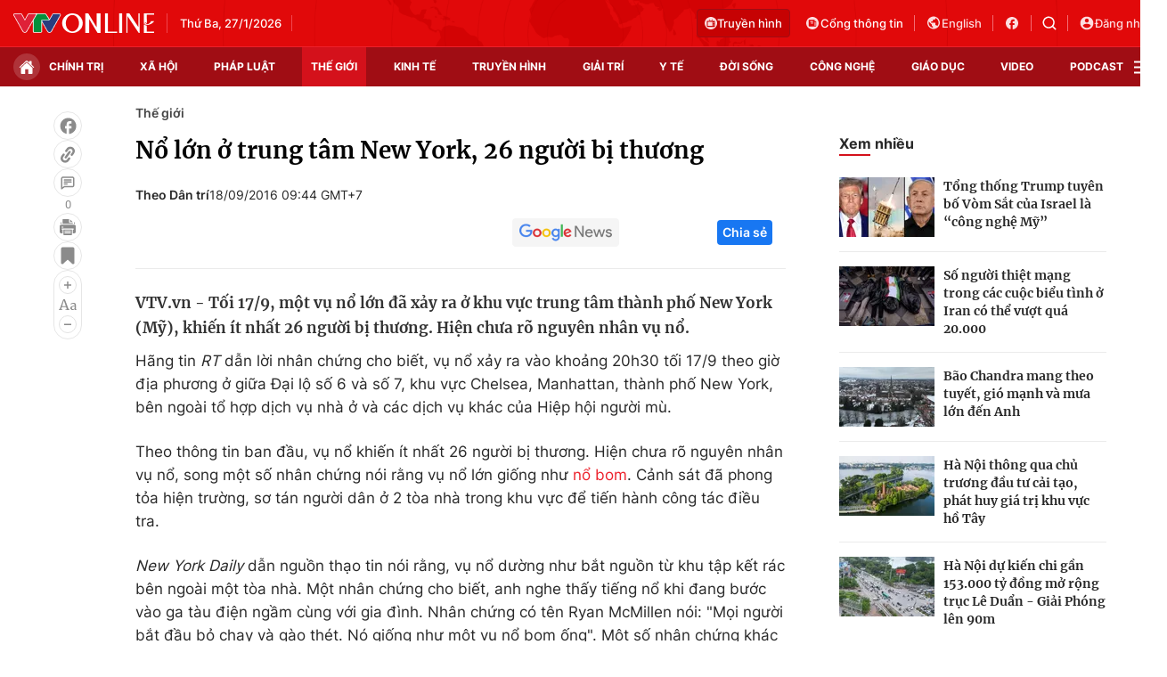

--- FILE ---
content_type: text/html; charset=utf-8
request_url: https://vtv.vn/ajax-detail-bottom-100122.htm
body_size: 5402
content:
<div class="hidden">
    <div class="box-category" data-layout="33" data-cd-key=siteid100:highestviewnews:zoneid100122hour24 >
                    <div class="box-category-top">
                <h2>
                    <span class="box-category-title">
                        Xem nhiều
                    </span>
                </h2>
            </div>
                <div class="box-category-middle">
                            <div class="box-category-item" data-id="100260127001337754"
                 >
                                             <a class="box-category-link-with-avatar img-resize" href="/hang-tram-nguoi-co-the-da-thiet-mang-khi-vuot-dia-trung-hai-giua-bao-lon-100260127001337754.htm"
                        title="Hàng trăm người có thể đã thiệt mạng khi vượt Địa Trung Hải giữa bão lớn"   data-newstype="0"  data-type="0">
                                                    <img data-type="avatar"
                                src="https://cdn-images.vtv.vn/zoom/107_67/66349b6076cb4dee98746cf1/2026/01/26/2560-69970450868637229638081-55546521985253244643908.jpg"
                                alt="Hàng trăm người có thể đã thiệt mạng khi vượt Địa Trung Hải giữa bão lớn" loading=lazy 
                                class="box-category-avatar">
                        
                                            </a>
                                    <div class="box-category-content" >
            <!-- Ảnh dọc-->
                        <h3 class="box-category-title-text">
                <a data-type="title" data-linktype="newsdetail" data-id="100260127001337754"
                    class="box-category-link-title" data-type="0"
                     data-newstype="0"                     href="/hang-tram-nguoi-co-the-da-thiet-mang-khi-vuot-dia-trung-hai-giua-bao-lon-100260127001337754.htm"
                    title="Hàng trăm người có thể đã thiệt mạng khi vượt Địa Trung Hải giữa bão lớn"
                     data-trimline="4" >Hàng trăm người có thể đã thiệt mạng khi vượt Địa Trung Hải giữa bão lớn</a>
                </h3>

                
                
                                <!-- Ảnh dọc-->
                





























        </div>
    </div>

                            <div class="box-category-item" data-id="100260127143150686"
                 >
                                             <a class="box-category-link-with-avatar img-resize" href="/cac-nuoc-tang-cuong-sang-loc-virus-nipah-kiem-soat-dich-benh-100260127143150686.htm"
                        title="Các nước tăng cường sàng lọc virus Nipah, kiểm soát dịch bệnh"   data-newstype="0"  data-type="13">
                                                    <img data-type="avatar"
                                src="https://cdn-images.vtv.vn/zoom/107_67/66349b6076cb4dee98746cf1/2026/01/27/27012026-virus-nipah-88758397794515730482593-99236578482233687375516.jpg"
                                alt="Các nước tăng cường sàng lọc virus Nipah, kiểm soát dịch bệnh" loading=lazy 
                                class="box-category-avatar">
                        
                                            </a>
                                    <div class="box-category-content" >
            <!-- Ảnh dọc-->
                        <h3 class="box-category-title-text">
                <a data-type="title" data-linktype="newsdetail" data-id="100260127143150686"
                    class="box-category-link-title" data-type="13"
                     data-newstype="0"                     href="/cac-nuoc-tang-cuong-sang-loc-virus-nipah-kiem-soat-dich-benh-100260127143150686.htm"
                    title="Các nước tăng cường sàng lọc virus Nipah, kiểm soát dịch bệnh"
                     data-trimline="4" >Các nước tăng cường sàng lọc virus Nipah, kiểm soát dịch bệnh</a>
                </h3>

                
                
                                <!-- Ảnh dọc-->
                





























        </div>
    </div>

                            <div class="box-category-item" data-id="100260126173139828"
                 >
                                             <a class="box-category-link-with-avatar img-resize" href="/tong-thong-zelensky-thong-bao-tin-hieu-kha-quan-ve-thoa-thuan-giua-ukraine-voi-my-100260126173139828.htm"
                        title="Tổng thống Zelensky thông báo tín hiệu khả quan về thỏa thuận giữa Ukraine với Mỹ"   data-newstype="0"  data-type="0">
                                                    <img data-type="avatar"
                                src="https://cdn-images.vtv.vn/zoom/107_67/66349b6076cb4dee98746cf1/2026/01/26/gettyimages-2257632082-01971992900762699098643-91572154537407211997257.webp"
                                alt="Tổng thống Zelensky thông báo tín hiệu khả quan về thỏa thuận giữa Ukraine với Mỹ" loading=lazy 
                                class="box-category-avatar">
                        
                                            </a>
                                    <div class="box-category-content" >
            <!-- Ảnh dọc-->
                        <h3 class="box-category-title-text">
                <a data-type="title" data-linktype="newsdetail" data-id="100260126173139828"
                    class="box-category-link-title" data-type="0"
                     data-newstype="0"                     href="/tong-thong-zelensky-thong-bao-tin-hieu-kha-quan-ve-thoa-thuan-giua-ukraine-voi-my-100260126173139828.htm"
                    title="Tổng thống Zelensky thông báo tín hiệu khả quan về thỏa thuận giữa Ukraine với Mỹ"
                     data-trimline="4" >Tổng thống Zelensky thông báo tín hiệu khả quan về thỏa thuận giữa Ukraine với Mỹ</a>
                </h3>

                
                
                                <!-- Ảnh dọc-->
                





























        </div>
    </div>

                            <div class="box-category-item" data-id="100260126180938816"
                 >
                                             <a class="box-category-link-with-avatar img-resize" href="/hai-cuu-tong-thong-keu-goi-nguoi-dan-my-thuc-tinh-100260126180938816.htm"
                        title="Hai cựu Tổng thống kêu gọi người dân Mỹ “thức tỉnh&quot;"   data-newstype="0"  data-type="0">
                                                    <img data-type="avatar"
                                src="https://cdn-images.vtv.vn/zoom/107_67/66349b6076cb4dee98746cf1/2026/01/26/obama1-58501881107241615167901-96295373152165898283246.png"
                                alt="Hai cựu Tổng thống kêu gọi người dân Mỹ “thức tỉnh&quot;" loading=lazy 
                                class="box-category-avatar">
                        
                                            </a>
                                    <div class="box-category-content" >
            <!-- Ảnh dọc-->
                        <h3 class="box-category-title-text">
                <a data-type="title" data-linktype="newsdetail" data-id="100260126180938816"
                    class="box-category-link-title" data-type="0"
                     data-newstype="0"                     href="/hai-cuu-tong-thong-keu-goi-nguoi-dan-my-thuc-tinh-100260126180938816.htm"
                    title="Hai cựu Tổng thống kêu gọi người dân Mỹ “thức tỉnh&quot;"
                     data-trimline="4" >Hai cựu Tổng thống kêu gọi người dân Mỹ “thức tỉnh&quot;</a>
                </h3>

                
                
                                <!-- Ảnh dọc-->
                





























        </div>
    </div>

                            <div class="box-category-item" data-id="10026012620124259"
                 >
                                             <a class="box-category-link-with-avatar img-resize" href="/trung-quoc-dieu-tra-tuong-quan-doi-cap-cao-trong-chien-dich-chong-tham-nhung-10026012620124259.htm"
                        title="Trung Quốc điều tra tướng quân đội cấp cao trong chiến dịch chống tham nhũng"   data-newstype="0"  data-type="0">
                                                    <img data-type="avatar"
                                src="https://cdn-images.vtv.vn/zoom/107_67/66349b6076cb4dee98746cf1/2026/01/26/ap26024308861871-61569381528118842152617-16689949698528541868906.jpg"
                                alt="Trung Quốc điều tra tướng quân đội cấp cao trong chiến dịch chống tham nhũng" loading=lazy 
                                class="box-category-avatar">
                        
                                            </a>
                                    <div class="box-category-content" >
            <!-- Ảnh dọc-->
                        <h3 class="box-category-title-text">
                <a data-type="title" data-linktype="newsdetail" data-id="10026012620124259"
                    class="box-category-link-title" data-type="0"
                     data-newstype="0"                     href="/trung-quoc-dieu-tra-tuong-quan-doi-cap-cao-trong-chien-dich-chong-tham-nhung-10026012620124259.htm"
                    title="Trung Quốc điều tra tướng quân đội cấp cao trong chiến dịch chống tham nhũng"
                     data-trimline="4" >Trung Quốc điều tra tướng quân đội cấp cao trong chiến dịch chống tham nhũng</a>
                </h3>

                
                
                                <!-- Ảnh dọc-->
                





























        </div>
    </div>

                    </div>
    </div>
</div>
    <div class="detail-sm-main">
        <div class="box-category" data-marked-zoneid=vtv_detail_chuyenmuc data-layout="35"  data-cd-key=siteid100:newsinzonesharenews:zone100122 >
        <div class="box-category-top">
            <h2>
            <span class="box-category-title" >
                Tin cùng chuyên mục
            </span>
            </h2>
            <div class="box-action">
                                    <span class="text-days">
                                        Xem theo ngày
                                    </span>

    <div class="list-form">
        <select class="select-item sDay">
            <option  value="0">Ngày</option>
            <option value="1">1</option>
            <option value="2">2</option>
            <option value="3">3</option>
            <option value="4">4</option>
            <option value="5">5</option>
            <option value="6">6</option>
            <option value="7">7</option>
            <option value="8">8</option>
            <option value="9">9</option>
            <option value="10">10</option>
            <option value="11">11</option>
            <option value="12">12</option>
            <option value="13">13</option>
            <option value="14">14</option>
            <option value="15">15</option>
            <option value="16">16</option>
            <option value="17">17</option>
            <option value="18">18</option>
            <option value="19">19</option>
            <option value="20">20</option>
            <option value="21">21</option>
            <option value="22">22</option>
            <option value="23">23</option>
            <option value="24">24</option>
            <option value="25">25</option>
            <option value="26">26</option>
            <option value="27">27</option>
            <option value="28">28</option>
            <option value="29">29</option>
            <option value="30">30</option>
            <option value="31">31</option>
        </select>

        <select class="select-item sMonth">
            <option value="0">Tháng</option>
            <option value="1">Tháng 1</option>
            <option value="2">Tháng 2</option>
            <option value="3">Tháng 3</option>
            <option value="4">Tháng 4</option>
            <option value="5">Tháng 5</option>
            <option value="6">Tháng 6</option>
            <option value="7">Tháng 7</option>
            <option value="8">Tháng 8</option>
            <option value="9">Tháng 9</option>
            <option value="10">Tháng 10</option>
            <option value="11">Tháng 11</option>
            <option value="12">Tháng 12</option>
        </select>

        <select class="select-item sYear">
            <option value="0">Năm</option>
                                        <option value="2026">2026</option>
                            <option value="2025">2025</option>
                            <option value="2024">2024</option>
                            <option value="2023">2023</option>
                            <option value="2022">2022</option>
                            <option value="2021">2021</option>
                            <option value="2020">2020</option>
                            <option value="2019">2019</option>
                    </select>
        <a href="javascript:;" onclick="XemTheoNgay()" class="views" rel="nofollow">XEM</a>
    </div>
</div>
<script>

    $('.sDay').val(27);
    $('.sMonth').val(01);
    $('.sYear').val(2026);
    function XemTheoNgay() {
        var hdZoneUrl = $('#hdZoneUrl').val();
        var hdParentUrl = $('#hdParentUrl').val();

        if (hdParentUrl != undefined && hdParentUrl != '' && hdZoneUrl != 'hdZoneUrl' && hdZoneUrl != undefined) {
            var shortUrl = `/${hdParentUrl}/${hdZoneUrl}`;
        }else if( hdZoneUrl != 'hdZoneUrl' && hdZoneUrl != undefined) {
            var shortUrl = `/${hdZoneUrl}`;
        }


        var day = (($('.sDay').val()<10)?'0':'') + $('.sDay').val() + '';
        var month =(($('.sMonth').val()<10)?'0':'') + $('.sMonth').val() + '';
        var year = $('.sYear').val() + '';


        if (day == '0' || month == '0' || year == '0') {
            alert('Bạn vui lòng chọn đủ ngày tháng năm.');
            return;
        }

        try {
            var re = /^(0[1-9]|[12][0-9]|3[01])-(0[1-9]|1[0-2])-\d{4}$/;

            var dateInput = day + '-' + month + '-' + year;

            var minYear = 1902;
            var maxYear = (new Date()).getFullYear();

            if (regs = dateInput.match(re)) {
                if (regs[1] < 1 || regs[1] > 31) {
                    alert("Giá trị ngày không đúng: " + regs[1]);
                    return;
                } else if (regs[2] < 1 || regs[2] > 12) {
                    alert("Giá trị tháng không đúng: " + regs[2]);
                    return;
                } else if (regs[3] < minYear || regs[3] > maxYear) {
                    alert("Giá trị năm không đúng: " + regs[3] + " - phải nằm trong khoảng " + minYear + " và " + maxYear);
                    return;
                }

                /* check leap year*/

                switch (month) {
                    case "4":
                    case "04":
                    case "6":
                    case "06":
                    case "9":
                    case "09":
                    case "11":
                        if (day > 30) {
                            alert('Không tồn tại ngày: "' + day + '/' + month + '/' + year + '". Hãy thử lại');
                            return;
                        }
                        break;
                    case "2":
                    case "02":
                        var isLeapYear = parseFloat(year) % 4 == 0;

                        if (day > (isLeapYear ? 29 : 28)) {
                            alert('Không tồn tại ngày: "' + day + '/' + month + '/' + year + '". Hãy thử lại');
                            return;
                        }
                        break;
                }
            } else {
                alert('Không tồn tại ngày: "' + day + '/' + month + '/' + year + '". Hãy thử lại');
                return;
            }

            /* date time OK*/
            var url = `${shortUrl}/xem-theo-ngay/${dateInput}.htm`;

            //alert(url);
            window.location = url;
        } catch (e) {
            console.log('exception:' + e);
            alert('Không tồn tại ngày: "' + day + '/' + month + '/' + year + '". Hãy thử lại');
        }
    }
</script>

        </div>

        <div class="box-category-middle">
                            <div class="box-category-item" data-id="100260127161849582"
                 >
                                             <a class="box-category-link-with-avatar img-resize" href="/iraq-se-xet-xu-tu-nhan-is-duoc-chuyen-giao-tu-syria-100260127161849582.htm"
                        title="Iraq sẽ xét xử tù nhân IS được chuyển giao từ Syria"   data-newstype="0"  data-type="0">
                                                    <img data-type="avatar"
                                src="https://cdn-images.vtv.vn/zoom/227_142/66349b6076cb4dee98746cf1/2026/01/27/ap26020703459792-50895404382656815398924-88036242227055168947525.jpg"
                                alt="Iraq sẽ xét xử tù nhân IS được chuyển giao từ Syria" loading=lazy 
                                class="box-category-avatar">
                        
                                            </a>
                                    <div class="box-category-content" >
            <!-- Ảnh dọc-->
                        <h3 class="box-category-title-text">
                <a data-type="title" data-linktype="newsdetail" data-id="100260127161849582"
                    class="box-category-link-title" data-type="0"
                     data-newstype="0"                     href="/iraq-se-xet-xu-tu-nhan-is-duoc-chuyen-giao-tu-syria-100260127161849582.htm"
                    title="Iraq sẽ xét xử tù nhân IS được chuyển giao từ Syria"
                     data-trimline="3" >Iraq sẽ xét xử tù nhân IS được chuyển giao từ Syria</a>
                </h3>

                
                
                                <!-- Ảnh dọc-->
                





























        </div>
    </div>

                            <div class="box-category-item" data-id="100260127155826042"
                 >
                                             <a class="box-category-link-with-avatar img-resize" href="/my-va-han-quoc-nhat-tri-tang-cuong-hop-tac-ve-tau-ngam-hat-nhan-100260127155826042.htm"
                        title="Mỹ và Hàn Quốc nhất trí tăng cường hợp tác về tàu ngầm hạt nhân"   data-newstype="0"  data-type="0">
                                                    <img data-type="avatar"
                                src="https://cdn-images.vtv.vn/zoom/227_142/66349b6076cb4dee98746cf1/2026/01/27/afp--20260126--93yr39e--v1--highres--skoreausdiplomacydefence-21457725004640396674342-27377164554267419645362.jpg"
                                alt="Mỹ và Hàn Quốc nhất trí tăng cường hợp tác về tàu ngầm hạt nhân" loading=lazy 
                                class="box-category-avatar">
                        
                                            </a>
                                    <div class="box-category-content" >
            <!-- Ảnh dọc-->
                        <h3 class="box-category-title-text">
                <a data-type="title" data-linktype="newsdetail" data-id="100260127155826042"
                    class="box-category-link-title" data-type="0"
                     data-newstype="0"                     href="/my-va-han-quoc-nhat-tri-tang-cuong-hop-tac-ve-tau-ngam-hat-nhan-100260127155826042.htm"
                    title="Mỹ và Hàn Quốc nhất trí tăng cường hợp tác về tàu ngầm hạt nhân"
                     data-trimline="3" >Mỹ và Hàn Quốc nhất trí tăng cường hợp tác về tàu ngầm hạt nhân</a>
                </h3>

                
                
                                <!-- Ảnh dọc-->
                





























        </div>
    </div>

                            <div class="box-category-item" data-id="100260127154104108"
                 >
                                             <a class="box-category-link-with-avatar img-resize" href="/dam-phan-ba-ben-nga-my-ukraine-mang-tinh-xay-dung-nhung-van-con-nhieu-viec-phai-lam-100260127154104108.htm"
                        title="Đàm phán ba bên Nga - Mỹ - Ukraine mang tính xây dựng nhưng vẫn còn nhiều việc phải làm"   data-newstype="0"  data-type="0">
                                                    <img data-type="avatar"
                                src="https://cdn-images.vtv.vn/zoom/227_142/66349b6076cb4dee98746cf1/2026/01/27/afp--20260123--93ue6cq--v2--highres--topshotuaeukrainerussiaconflict-25203495253833966758064-27549011721305148178441.jpg"
                                alt="Đàm phán ba bên Nga - Mỹ - Ukraine mang tính xây dựng nhưng vẫn còn nhiều việc phải làm" loading=lazy 
                                class="box-category-avatar">
                        
                                            </a>
                                    <div class="box-category-content" >
            <!-- Ảnh dọc-->
                        <h3 class="box-category-title-text">
                <a data-type="title" data-linktype="newsdetail" data-id="100260127154104108"
                    class="box-category-link-title" data-type="0"
                     data-newstype="0"                     href="/dam-phan-ba-ben-nga-my-ukraine-mang-tinh-xay-dung-nhung-van-con-nhieu-viec-phai-lam-100260127154104108.htm"
                    title="Đàm phán ba bên Nga - Mỹ - Ukraine mang tính xây dựng nhưng vẫn còn nhiều việc phải làm"
                     data-trimline="3" >Đàm phán ba bên Nga - Mỹ - Ukraine mang tính xây dựng nhưng vẫn còn nhiều việc phải làm</a>
                </h3>

                
                
                                <!-- Ảnh dọc-->
                





























        </div>
    </div>

                            <div class="box-category-item" data-id="100260127151423447"
                 >
                                             <a class="box-category-link-with-avatar img-resize" href="/trieu-tien-phong-vat-the-la-khong-xac-dinh-ve-phia-bien-dong-100260127151423447.htm"
                        title="Triều Tiên phóng vật thể lạ không xác định về phía Biển Đông"   data-newstype="0"  data-type="0">
                                                    <img data-type="avatar"
                                src="https://cdn-images.vtv.vn/zoom/227_142/66349b6076cb4dee98746cf1/2026/01/27/screenshot-1-00601810362570556325178-29860642883738556669583.png"
                                alt="Triều Tiên phóng vật thể lạ không xác định về phía Biển Đông" loading=lazy 
                                class="box-category-avatar">
                        
                                            </a>
                                    <div class="box-category-content" >
            <!-- Ảnh dọc-->
                        <h3 class="box-category-title-text">
                <a data-type="title" data-linktype="newsdetail" data-id="100260127151423447"
                    class="box-category-link-title" data-type="0"
                     data-newstype="0"                     href="/trieu-tien-phong-vat-the-la-khong-xac-dinh-ve-phia-bien-dong-100260127151423447.htm"
                    title="Triều Tiên phóng vật thể lạ không xác định về phía Biển Đông"
                     data-trimline="3" >Triều Tiên phóng vật thể lạ không xác định về phía Biển Đông</a>
                </h3>

                
                
                                <!-- Ảnh dọc-->
                





























        </div>
    </div>

                            <div class="box-category-item" data-id="100260127145812447"
                 >
                                             <a class="box-category-link-with-avatar img-resize" href="/trung-quoc-canh-bao-nguoi-dan-khong-nen-den-nhat-ban-trong-ky-nghi-tet-nguyen-dan-100260127145812447.htm"
                        title="Trung Quốc cảnh báo người dân không nên đến Nhật Bản trong kỳ nghỉ Tết Nguyên đán"   data-newstype="0"  data-type="0">
                                                    <img data-type="avatar"
                                src="https://cdn-images.vtv.vn/zoom/227_142/66349b6076cb4dee98746cf1/2026/01/27/27012026-trung-quoc-canh-bao-08242110312653879648818-29046129019547323752491.png"
                                alt="Trung Quốc cảnh báo người dân không nên đến Nhật Bản trong kỳ nghỉ Tết Nguyên đán" loading=lazy 
                                class="box-category-avatar">
                        
                                            </a>
                                    <div class="box-category-content" >
            <!-- Ảnh dọc-->
                        <h3 class="box-category-title-text">
                <a data-type="title" data-linktype="newsdetail" data-id="100260127145812447"
                    class="box-category-link-title" data-type="0"
                     data-newstype="0"                     href="/trung-quoc-canh-bao-nguoi-dan-khong-nen-den-nhat-ban-trong-ky-nghi-tet-nguyen-dan-100260127145812447.htm"
                    title="Trung Quốc cảnh báo người dân không nên đến Nhật Bản trong kỳ nghỉ Tết Nguyên đán"
                     data-trimline="3" >Trung Quốc cảnh báo người dân không nên đến Nhật Bản trong kỳ nghỉ Tết Nguyên đán</a>
                </h3>

                
                
                                <!-- Ảnh dọc-->
                





























        </div>
    </div>

                            <div class="box-category-item" data-id="100260127151759926"
                 >
                                             <a class="box-category-link-with-avatar img-resize" href="/hon-40-nghi-si-ukraine-bi-dieu-tra-ve-cao-buoc-tham-nhung-100260127151759926.htm"
                        title="Hơn 40 nghị sĩ Ukraine bị điều tra về cáo buộc tham nhũng"   data-newstype="0"  data-type="0">
                                                    <img data-type="avatar"
                                src="https://cdn-images.vtv.vn/zoom/227_142/66349b6076cb4dee98746cf1/2026/01/27/27012026-hon-40-nghi-si-ukraine-79624975334519465511782-19440770720409395139849.jpg"
                                alt="Hơn 40 nghị sĩ Ukraine bị điều tra về cáo buộc tham nhũng" loading=lazy 
                                class="box-category-avatar">
                        
                                            </a>
                                    <div class="box-category-content" >
            <!-- Ảnh dọc-->
                        <h3 class="box-category-title-text">
                <a data-type="title" data-linktype="newsdetail" data-id="100260127151759926"
                    class="box-category-link-title" data-type="0"
                     data-newstype="0"                     href="/hon-40-nghi-si-ukraine-bi-dieu-tra-ve-cao-buoc-tham-nhung-100260127151759926.htm"
                    title="Hơn 40 nghị sĩ Ukraine bị điều tra về cáo buộc tham nhũng"
                     data-trimline="3" >Hơn 40 nghị sĩ Ukraine bị điều tra về cáo buộc tham nhũng</a>
                </h3>

                
                
                                <!-- Ảnh dọc-->
                





























        </div>
    </div>

                            <div class="box-category-item" data-id="100260127143150686"
                 >
                                             <a class="box-category-link-with-avatar img-resize" href="/cac-nuoc-tang-cuong-sang-loc-virus-nipah-kiem-soat-dich-benh-100260127143150686.htm"
                        title="Các nước tăng cường sàng lọc virus Nipah, kiểm soát dịch bệnh"   data-newstype="0"  data-type="13">
                                                    <img data-type="avatar"
                                src="https://cdn-images.vtv.vn/zoom/227_142/66349b6076cb4dee98746cf1/2026/01/27/27012026-virus-nipah-88758397794515730482593-99236578482233687375516.jpg"
                                alt="Các nước tăng cường sàng lọc virus Nipah, kiểm soát dịch bệnh" loading=lazy 
                                class="box-category-avatar">
                        
                                            </a>
                                    <div class="box-category-content" >
            <!-- Ảnh dọc-->
                        <h3 class="box-category-title-text">
                <a data-type="title" data-linktype="newsdetail" data-id="100260127143150686"
                    class="box-category-link-title" data-type="13"
                     data-newstype="0"                     href="/cac-nuoc-tang-cuong-sang-loc-virus-nipah-kiem-soat-dich-benh-100260127143150686.htm"
                    title="Các nước tăng cường sàng lọc virus Nipah, kiểm soát dịch bệnh"
                     data-trimline="3" >Các nước tăng cường sàng lọc virus Nipah, kiểm soát dịch bệnh</a>
                </h3>

                
                
                                <!-- Ảnh dọc-->
                





























        </div>
    </div>

                                        <zone id="mfw3go2k"></zone>
    <script>
        if (pageSettings.allowAds) arfAsync.push("mfw3go2k");
    </script>

                    </div>
    </div>

        <!-- xem thêm per -->
        <div id='vtv_detail_readmore_web'></div>
    </div>
<script>
    if (!isNotAllow3rd) {
        loadJsAsync("https://js.aiservice.vn/rec/vtv_detail_readmore_web.js", function () {});
    }
    (runinit = window.runinit || []).push(function () {

        // if ($('.box-category[data-layout="33"]').length > 0) {
        //     jQuery('.box-category[data-layout="33"]').detach().insertBefore('.insert-most-view-detail');
        // }
        $('.box-category-link-title[data-trimline="3"]').trimLine(3);
        $('.box-category-link-title[data-trimline="4"]').trimLine(4);

        var item = $('.box-category[data-layout="35"] .box-category-item');
        var newsId = $('#hdNewsId').val();
        $.each(item, function (index, obj) {
            if (newsId != "undefined" && newsId != "") {
                if ($(this).attr("data-id") == newsId) {
                    $(this).remove();
                }
            }
        }).promise().done(function (){
            if ($('.box-category[data-layout="35"] .box-category-item').length > 6){
                $('.box-category[data-layout="35"] .box-category-item').last().remove();
            }
        });

        //chỉnh lại thum ảnh bài bigstory
        if($('.detail__sm-bottom-tt').length){
            $.each( $('.detail__sm-bottom-tt [data-layout="35"] img'), function (index, obj) {
                var src =  $(this).attr("src");
                src = src.replaceAll('/zoom/227_142/','/zoom/314_196/')
                $(this).attr("src",src);
            });
        }
    });
</script>

<!--u: 27/01/2026 17:17:35 -->